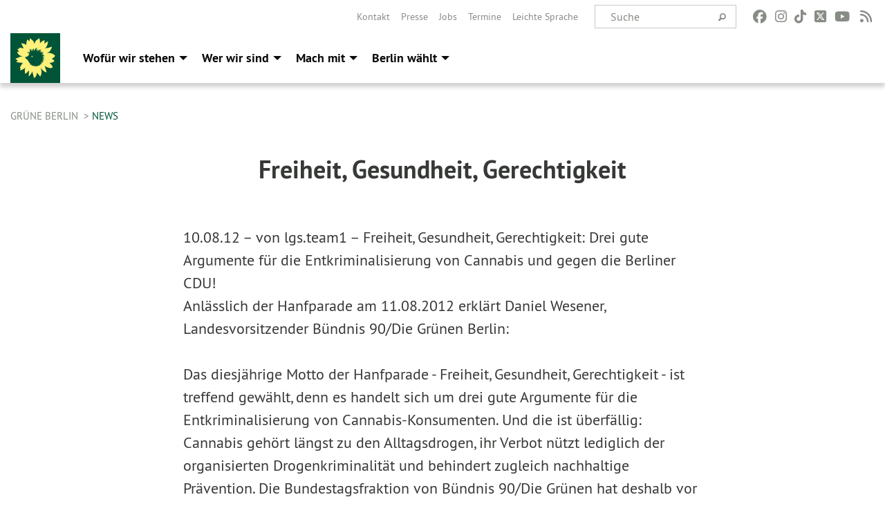

--- FILE ---
content_type: text/html; charset=utf-8
request_url: https://gruene.berlin/news/freiheit-gesundheit-gerechtigkeit_2339
body_size: 12630
content:
<!DOCTYPE html>
<html lang="de" class="no-js">
<head>

<meta charset="utf-8">
<!-- 
	TYPO3 GRÜNE is Open Source. See @ https://typo3-gruene.de. Developed by die-netzmacher.de and verdigado eG.

	This website is powered by TYPO3 - inspiring people to share!
	TYPO3 is a free open source Content Management Framework initially created by Kasper Skaarhoj and licensed under GNU/GPL.
	TYPO3 is copyright 1998-2026 of Kasper Skaarhoj. Extensions are copyright of their respective owners.
	Information and contribution at https://typo3.org/
-->


<link rel="shortcut icon" href="/typo3conf/ext/sitelvberlin/Resources/Public/Images/favicon.ico" type="image/vnd.microsoft.icon">

<meta name="generator" content="TYPO3 CMS" />
<meta name="author" content="lgs.team1" />
<meta name="description" content="Anlässlich der Hanfparade am 11.08.2012 erklärt Daniel Wesener, Landesvorsitzender Bündnis 90/Die Grünen Berlin:Das diesjährige Motto der Hanfparade - Freiheit, Gesundheit, Gerechtigkeit - ist..." />
<meta name="keywords" content="Freiheit,Gesundheit,Gerechtigkeit" />
<meta name="viewport" content="width=device-width, initial-scale=1.0" />
<meta name="twitter:card" content="summary" />

<link rel="stylesheet" type="text/css" href="/typo3temp/assets/compressed/merged-ac8d1a989231b2bae7808d5ee5c51c63.css?1764232108" media="all">

<link rel="stylesheet" type="text/css" href="/typo3temp/assets/css/d4275371c4.css?1764232098" media="all">
<link rel="stylesheet" type="text/css" href="/typo3temp/assets/compressed/merged-a9ec045dd2cb3e8b5a0971cae33eacd0.css?1764232111" media="all">
<link media="all" href="/typo3conf/ext/iconpack_fontawesome/Resources/Public/Css/fa6-transforms.min.css?1764232080" rel="stylesheet" type="text/css" >
<link media="all" href="/typo3conf/ext/iconpack/Resources/Public/Css/IconpackTransforms.min.css?1764232080" rel="stylesheet" type="text/css" >
<link media="all" href="/typo3conf/ext/iconpack_fontawesome/Resources/Public/Vendor/fontawesome-free-6.7.2-web/css/fontawesome.min.css?1764232081" rel="stylesheet" type="text/css" >
<link media="all" href="/typo3conf/ext/iconpack_fontawesome/Resources/Public/Vendor/fontawesome-free-6.7.2-web/css/brands.min.css?1764232081" rel="stylesheet" type="text/css" >
<link media="all" href="/typo3conf/ext/iconpack_fontawesome/Resources/Public/Vendor/fontawesome-free-6.7.2-web/css/solid.min.css?1764232081" rel="stylesheet" type="text/css" >
<link media="all" href="/typo3conf/ext/iconpack_fontawesome/Resources/Public/Vendor/fontawesome-free-6.7.2-web/css/regular.min.css?1764232081" rel="stylesheet" type="text/css" >



<script src="/typo3temp/assets/compressed/merged-73d0300dc07d76300cad6795fb67a948.js?1764232108"></script>



<meta name="viewport" content="width=device-width, initial-scale=1.0" /><link rel="alternate" type="application/rss+xml" title="News" href="/rss-feed-nachrichten" /><link rel="alternate" type="application/rss+xml" title="Kalender" href="/rss-feed-kalender" />
<!-- Tags added by EXT:seo_dynamic_tag -->
<title>Freiheit, Gesundheit, Gerechtigkeit: Freiheit, Gesundheit, Gerechtigkeit: Drei gute Argumente...</title>
<!-- Open Graph data added by EXT:seo_dynamic_tag -->
<meta property="og:title" content="Freiheit, Gesundheit, Gerechtigkeit: Freiheit, Gesundheit, Gerechtigkeit: Drei gute Argumente..." />
<meta property="og:type" content="article" />
<meta property="article:published_time" content="2020-10-29T23:27:11" />
<meta property="article:modified_time" content="2024-08-29T15:37:58" />
<meta property="article:section" content="News" />
<meta property="article:tag" content="Freiheit,Gesundheit,Gerechtigkeit" />
<meta property="og:url" content="https://gruene.berlin/news/freiheit-gesundheit-gerechtigkeit_2339" />
<meta property="og:description" content="Anlässlich der Hanfparade am 11.08.2012 erklärt Daniel Wesener, Landesvorsitzender Bündnis 90/Die Grünen Berlin:Das diesjährige Motto der Hanfparade - Freiheit, Gesundheit, Gerechtigkeit - ist..." />
<meta property="og:site_name" content="News" />
<!-- Twitter Card data -->
<meta name="twitter:card" content="summary" />
<meta name="twitter:title" content="Freiheit, Gesundheit, Gerechtigkeit: Freiheit, Gesundheit, Gerechtigkeit: Drei gute Argumente..." />
<meta name="twitter:description" content="Anlässlich der Hanfparade am 11.08.2012 erklärt Daniel Wesener, Landesvorsitzender Bündnis 90/Die Grünen Berlin:Das diesjährige Motto der Hanfparade - Freiheit, Gesundheit, Gerechtigkeit - ist..." />

<link rel="canonical" href="https://gruene.berlin/news/freiheit-gesundheit-gerechtigkeit_2339"/>


</head>
<body id="bodyId-863" class= "start__wide_01_wo layout-0 theme-2010141">
<!--[if lt IE 9]>
              <p class="browsehappy">You are using an <strong>outdated</strong> browser. Please <a href="http://browsehappy.com/">upgrade your browser</a> to improve your experience.</p>
            <![endif]-->
		<div id="startBox01" class="wide">
	
  

	  <div class="siteLineTop siteLineTopNavigation show-for-large-up"><div class="siteLine container"><div class="icons socialmedia"><a href="https://www.facebook.com/Buendnis90DieGruenenBerlin" title="Facebook" target="_blank" rel="noreferrer"><i class="fa-brands fa-facebook"></i></a><a href="https://www.instagram.com/gruene_berlin/" title="Instagram" target="_blank" rel="noreferrer"><i class="fa-brands fa-instagram"></i></a><a href="https://www.tiktok.com/@gruene_berlin" title="TikTok" target="_blank" rel="noreferrer"><i class="fa-brands fa-tiktok"></i></a><a href="https://twitter.com/gruene_berlin" title="Twitter" target="_blank" rel="noreferrer"><i class="fa-brands fa-square-x-twitter"></i></a><a href="https://www.youtube.com/user/grueneberlin" title="You Tube" target="_blank" rel="noreferrer"><i class="fa-brands fa-youtube"></i></a><a href="/rss-feed-nachrichten" title="Nachrichten-Feed"><i class="fa-solid fa-rss fa-fw"></i></a></div>
		
			
				

    <form method="post" id="siteLineTopSearch" action="/suche?tx__%5Baction%5D=&amp;tx__%5Bcontroller%5D=&amp;cHash=27d3edbcb65d2dff672ec25a1b597468">
<div>
<input type="hidden" name="__referrer[@extension]" value="" />
<input type="hidden" name="__referrer[@controller]" value="Standard" />
<input type="hidden" name="__referrer[@action]" value="searchbox" />
<input type="hidden" name="__referrer[arguments]" value="YTowOnt9b0de58a27a13b5585d12d56556e9d7fa2da7ba6e" />
<input type="hidden" name="__referrer[@request]" value="{&quot;@extension&quot;:null,&quot;@controller&quot;:&quot;Standard&quot;,&quot;@action&quot;:&quot;searchbox&quot;}97379bfe82b4bfd0300cd8bf7a9ede5e8ab042c9" />
<input type="hidden" name="__trustedProperties" value="{&quot;tx_kesearch_pi1&quot;:{&quot;sword&quot;:1}}ce3c3d821ec03566bb269fe5c178b46dffada2ae" />
</div>

      
      <input placeholder="Suche" type="text" name="tx_kesearch_pi1[sword]" />
			<a class="siteLineTopSearchIcon" href="#" onclick="$(this).closest('form').submit()">
				<i class="fi-magnifying-glass"></i>
			</a>
		</form>
	
			
		
	
<ul class="side-nav vertical right" role="menu"><li role="menuitem"><a href="/ueber-uns/kontakt-service" title="Kontakt">Kontakt</a></li><li role="menuitem"><a href="/ueber-uns/kontakt-service/presse" title="Presse">Presse</a></li><li role="menuitem"><a href="/ueber-uns/kontakt-service/jobs" title="Jobs">Jobs</a></li><li role="menuitem"><a href="/event" title="Termine">Termine</a></li><li role="menuitem"><a href="https://gruene.berlin/leichte-sprache/" title="Leichte Sprache">Leichte Sprache</a></li></ul>


</div></div>

<div class="header-wrapper">
  
		
        <div class="main-nav left">
  <div class="title-bar container responsive-menu-title-bar"
       data-responsive-toggle="responsive-menu"
       data-hide-for="large">
    
      <a class="icon-die-gruenen" title="Bündnis 90/Die Grünen" href="/">
        <svg viewBox="0 0 1081 1081" id="svg14" xmlns="http://www.w3.org/2000/svg"><g clip-path="url(#clip-path)" id="g16" transform="matrix(1.1982 0 0 1.1982 -107.037 -105.213)"><path d="M986.75 483.49c-.36-2.33-6.22-4.41-10.13-7.64-13.33-11.12-61-58-154.68-55a240.61 240.61 0 0 0-32.54 3.17c20-6.47 30.31-10.34 36.31-12.75 7.27-2.88 55.11-19.27 80.84-103.31 2.2-7.17 8.41-24.49 6.85-25.81-1.89-1.61-18 1.26-34.24 11.16-16.24 9.9-71.09 18.56-77.61 19.6-3.82.61-19.91-1.8-43.94 10.81 27.08-27.8 55.81-67.33 63.55-122.84 3.68-26.62 2.11-37.47 1-37.39a16.54 16.54 0 0 0-4.49.71c-6 1.79-12.16 6.87-32.08 20.21-19.92 13.34-41.08 28.1-41.08 28.1s7.24-72.48 5-74.17c-2.24-1.69-43.4-1.2-106.51 69.14 0 0 7.18-60.25-4.67-83 0 0-3.29-16.46-5.86-25.05-1.29-4.31-4.66-8.84-5.21-8.45-.55.39-6.26 1.41-15.26 11.71-13.93 16-78.69 35.49-89.42 119.27-8.11-33.81-25.33-79-67.84-101.93-24-23.51-34.67-30.53-35.91-29.92-1.08.54-.62 11-4.26 34.52-4.1 26.39-7.78 34.74-7.78 34.74s-44.53-39.18-45.7-40.33C359 117 331.83 203 339.8 245.93c0 0-14.1-10.93-39.75-24.1-29.12-15-78.12-17.54-77.78-15.24.59 3.88 41.35 83.52 58.5 111.49 0 0-109.81-18.87-107.89-12 .62 2.26 3.26 6.57 7.6 24.9 0 0-43.11-1-42.54 2.63.61 4 32.67 57 35.13 59.86 0 0-33.34 6.44-40.39 6.82-4.76.27 22.28 74.95 96.41 93.59a305.83 305.83 0 0 0 32.38 6.35c-24.3-.46-51.18 4.61-82.06 16.06 0 0-17.89 7-27.34 14.45-9.45 7.45-56.52 15.43-58.83 22.26 1.09 5 57.47 43.61 57.47 43.61s-33 16.13-35.29 19.16c-1.56 2.11-2.82 4-2.41 4.58.41.58 2.63 3.21 8.34 6.77 13.21 8.2 130.77 20.49 138 17.58 7.23-2.91-63.86 77-65 117.28 0 0 11.64.85 18.22 1.38 5 .4-21.43 50.36-16.63 50.15 31.94-1.34 84.92-32.24 94.87-39.37 9.95-7.13 23.52-17.62 27.15-21.06 3.63-3.44-23.18 44.55-12.19 86.77 0 0 3.49 32.76 3.68 39.38.19 6.62 9.48 6.61 9.4 11-.09 5.41 25.89-20.51 38.21-30.49 12.32-9.98 29-29.16 37.13-41.85 8.13-12.69.88 99.22-2.41 120.73-1.07 7 .52 7.7 1.62 10 .34.72 11.83-8.75 15.47-11.17 5.43-3.6 61.5-79 65-97.87 0 0 29.89 131.38 40 145.44 2.19 3 4 6.45 5.56 4.07 3-4.68 7.43-17 10.79-18 4.33-1.29 16.95-2.88 23.59-21.6 6.64-18.72 18.6-37 24.21-85.66 0 0 63.56 81 71.84 88.59 3.26 3 20.54-25.74 28.15-71.89 7.61-46.15-8.66-108.13-19.01-110.25 0 0-4.32-6.81 7.72-2.5C673.56 770.25 700 816.16 761 851c10.26 5.86 32.1 6 32.22 5.57 4.91-13.69-43-139-43-139s1.19-1.43 10.83 2.51c9.64 3.94 101.06 63.09 156.53 35.37 11.24-5.61 11.89-6.8 11.89-6.8 6.35-27.31-42.5-79-72.49-102.39 0 0 78.78-3.2 90.86-24.1 0 0 14.53-5.23 22-15.58 1.31-1.82-8.48-19.8-19.84-27.69-29.76-20.62-36.2-28.4-36.2-28.4s8.31-10 20.33-13.82c12.02-3.82 50.95-27.67 40.56-39.47 0 0 12.5-10.87 12.06-13.71m-241.12 16c-5.86-3.48-27.74-12.27-51.69-12.45 22.64 10.87 41.67 30.62 41.32 50.35 0 0 .18 4.54-2.38 1.72-4.36-4.77-13.79-12.22-30.42-18 17.4 17.81 38.31 49.46 35.85 68.39 0 0-.95 4.55-3.38 1.27-4.77-6.46-13.67-19.92-39.34-36.23C715.17 581.71 724.1 619 709 641.37c0 0-2.92 4.93-3.69.24-1.36-8.11-6.27-22.69-20.77-40.34 5.42 20.12 4.59 66.6-10.47 81.72 0 0-3.33 2.85-3.26-.94.16-7.07 1.11-20.92-7.15-44.8 2.23 31.21-12.17 60.16-26.65 69 0 0-8 5-6 .43 1.4-3.17 3.88-11.94 4.77-22.71-14.74 23.71-36.1 39.36-55.65 40.5 0 0-6 .52-1.94-3.36a108.35 108.35 0 0 0 15.14-18.65c-16.18 14.3-38.19 28.14-53 27.22 0 0-4.36-.6-1.38-3A107.86 107.86 0 0 0 558 708c-15.44 14.5-38.73 20.17-57.5 9.59 0 0-3.9-2 .17-2.88 2.5-.52 15.95-2.48 27.67-13-23.52 11.46-49.17 12.56-62.07 6.08 0 0-8.52-4.18-3.48-4.81a76 76 0 0 0 15.79-4.72c-.13 0-.34-.1-.49-.14-25.34 1.42-47-.53-54.89-8.26 0 0-5.25-5.08-.63-4 3.22.77 13.71 5.14 29.2 1.6a60.77 60.77 0 0 0 7.2-2.17 1 1 0 0 0-.16-.12c-23.94-2.73-36-7.72-42.85-14.49 0 0-4.77-4.66-.27-3.31 3.14.92 7.6.77 14.61 1.32l5.23.38c-11.94-7.75-40.92-30.42-59.63-77.7-6.2-15.66-33.14-21.15-45.22-44.53-.28 0-.52.1-.79.1-8.41 0-15.23-8.61-15.23-19.21 0-10.6 6.82-19.22 15.23-19.22a13 13 0 0 1 8.29 3.13 70.32 70.32 0 0 0 49.18-35.45 342 342 0 0 1 18.78-32.5c-25.24-28-43.17-34.9-51.39-38.6-3.77-1.69.58-3.49.58-3.49 15.5-5.07 43.15 3.87 64.16 14.68-10.45-35-4.53-70.59 8.37-86 0 0 8.05-9.82 7.5-3.13-.72 8.65 2.12 42.95 21 67.89l.15-.07c-5.75-22.77-2.42-48.78 12.8-60.26 0 0 3.23-2.74 2.65.71-1.37 7.74-1.17 24.49 11.46 48.12 1.3-22.86 9.44-55.68 23.65-66 0 0 3.76-2.31 3.08 1.41-1.5 8.06-5.54 24.94 2.55 58.1 13.2-38.29 38.87-61.14 60.65-68.61 0 0 13.31-3.45 8.5 2-6.29 7.09-22.91 35.51-22.33 69.22h.24c5.33-20.73 24.17-37.48 46-35.22 0 0 4 .3.94 2.44-2.59 1.84-21.36 13.38-21.72 38.25 28.4-27.85 64.3-41.26 90.52-34.6 0 0 7.37 1.65 1 4.73-4.36 2.09-29.78 15.07-48 40.06 18.37-10.9 40.53-15.47 55.37-7.06 0 0 3.81 1.88.34 2.64-6.91 1.51-20 6.85-35 22 25.68-7.3 58.27-11.07 74.19-2 0 0 4.39 2.93-.14 4-7.49 1.72-21.5 4.22-42.65 16.2 18.27-.27 36.93 2.38 46 10 0 0 3.12 3-.74 3.24-6.47.3-18.67.45-38.19 7.41 28.77 8.11 51.37 25.28 58.28 40.36 0 0 5.08 10.77-.46 7.5" transform="translate(1 1)" id="path14"/></g><path class="cls-5" d="M441 495.76a13.09 13.09 0 0 0 26.17 0 11.51 11.51 0 0 0-.4-1.94c-1.62-2.64-6.16-4.69-10.71-4.71-3.78 0-6.84 1.51-7.77 2.5a1.5 1.5 0 0 1-2.1 0l-.08-.08c-1.09-1-.09-2.57-.09-2.57 1.41-2.08 6.73-3.34 10-3s6.74 1.55 10.35 5.79a13 13 0 0 0-25.35 4" transform="translate(1 1)" id="path18"/><g clip-path="url(#clip-path-2)" id="g22"><path class="cls-5" id="polygon20" d="M442.04 483.95h26.16v25.62h-26.16v-25.62z"/></g></svg>
      </a>
    
    <button type="button" data-toggle="responsive-menu">
      <span class="menu-icon" ></span>
    </button>
  </div>
  <nav class="top-bar container" id="responsive-menu">
    
      <a class="icon-die-gruenen" title="Bündnis 90/Die Grünen" href="/">
        <svg viewBox="0 0 1081 1081" id="svg14" xmlns="http://www.w3.org/2000/svg"><g clip-path="url(#clip-path)" id="g16" transform="matrix(1.1982 0 0 1.1982 -107.037 -105.213)"><path d="M986.75 483.49c-.36-2.33-6.22-4.41-10.13-7.64-13.33-11.12-61-58-154.68-55a240.61 240.61 0 0 0-32.54 3.17c20-6.47 30.31-10.34 36.31-12.75 7.27-2.88 55.11-19.27 80.84-103.31 2.2-7.17 8.41-24.49 6.85-25.81-1.89-1.61-18 1.26-34.24 11.16-16.24 9.9-71.09 18.56-77.61 19.6-3.82.61-19.91-1.8-43.94 10.81 27.08-27.8 55.81-67.33 63.55-122.84 3.68-26.62 2.11-37.47 1-37.39a16.54 16.54 0 0 0-4.49.71c-6 1.79-12.16 6.87-32.08 20.21-19.92 13.34-41.08 28.1-41.08 28.1s7.24-72.48 5-74.17c-2.24-1.69-43.4-1.2-106.51 69.14 0 0 7.18-60.25-4.67-83 0 0-3.29-16.46-5.86-25.05-1.29-4.31-4.66-8.84-5.21-8.45-.55.39-6.26 1.41-15.26 11.71-13.93 16-78.69 35.49-89.42 119.27-8.11-33.81-25.33-79-67.84-101.93-24-23.51-34.67-30.53-35.91-29.92-1.08.54-.62 11-4.26 34.52-4.1 26.39-7.78 34.74-7.78 34.74s-44.53-39.18-45.7-40.33C359 117 331.83 203 339.8 245.93c0 0-14.1-10.93-39.75-24.1-29.12-15-78.12-17.54-77.78-15.24.59 3.88 41.35 83.52 58.5 111.49 0 0-109.81-18.87-107.89-12 .62 2.26 3.26 6.57 7.6 24.9 0 0-43.11-1-42.54 2.63.61 4 32.67 57 35.13 59.86 0 0-33.34 6.44-40.39 6.82-4.76.27 22.28 74.95 96.41 93.59a305.83 305.83 0 0 0 32.38 6.35c-24.3-.46-51.18 4.61-82.06 16.06 0 0-17.89 7-27.34 14.45-9.45 7.45-56.52 15.43-58.83 22.26 1.09 5 57.47 43.61 57.47 43.61s-33 16.13-35.29 19.16c-1.56 2.11-2.82 4-2.41 4.58.41.58 2.63 3.21 8.34 6.77 13.21 8.2 130.77 20.49 138 17.58 7.23-2.91-63.86 77-65 117.28 0 0 11.64.85 18.22 1.38 5 .4-21.43 50.36-16.63 50.15 31.94-1.34 84.92-32.24 94.87-39.37 9.95-7.13 23.52-17.62 27.15-21.06 3.63-3.44-23.18 44.55-12.19 86.77 0 0 3.49 32.76 3.68 39.38.19 6.62 9.48 6.61 9.4 11-.09 5.41 25.89-20.51 38.21-30.49 12.32-9.98 29-29.16 37.13-41.85 8.13-12.69.88 99.22-2.41 120.73-1.07 7 .52 7.7 1.62 10 .34.72 11.83-8.75 15.47-11.17 5.43-3.6 61.5-79 65-97.87 0 0 29.89 131.38 40 145.44 2.19 3 4 6.45 5.56 4.07 3-4.68 7.43-17 10.79-18 4.33-1.29 16.95-2.88 23.59-21.6 6.64-18.72 18.6-37 24.21-85.66 0 0 63.56 81 71.84 88.59 3.26 3 20.54-25.74 28.15-71.89 7.61-46.15-8.66-108.13-19.01-110.25 0 0-4.32-6.81 7.72-2.5C673.56 770.25 700 816.16 761 851c10.26 5.86 32.1 6 32.22 5.57 4.91-13.69-43-139-43-139s1.19-1.43 10.83 2.51c9.64 3.94 101.06 63.09 156.53 35.37 11.24-5.61 11.89-6.8 11.89-6.8 6.35-27.31-42.5-79-72.49-102.39 0 0 78.78-3.2 90.86-24.1 0 0 14.53-5.23 22-15.58 1.31-1.82-8.48-19.8-19.84-27.69-29.76-20.62-36.2-28.4-36.2-28.4s8.31-10 20.33-13.82c12.02-3.82 50.95-27.67 40.56-39.47 0 0 12.5-10.87 12.06-13.71m-241.12 16c-5.86-3.48-27.74-12.27-51.69-12.45 22.64 10.87 41.67 30.62 41.32 50.35 0 0 .18 4.54-2.38 1.72-4.36-4.77-13.79-12.22-30.42-18 17.4 17.81 38.31 49.46 35.85 68.39 0 0-.95 4.55-3.38 1.27-4.77-6.46-13.67-19.92-39.34-36.23C715.17 581.71 724.1 619 709 641.37c0 0-2.92 4.93-3.69.24-1.36-8.11-6.27-22.69-20.77-40.34 5.42 20.12 4.59 66.6-10.47 81.72 0 0-3.33 2.85-3.26-.94.16-7.07 1.11-20.92-7.15-44.8 2.23 31.21-12.17 60.16-26.65 69 0 0-8 5-6 .43 1.4-3.17 3.88-11.94 4.77-22.71-14.74 23.71-36.1 39.36-55.65 40.5 0 0-6 .52-1.94-3.36a108.35 108.35 0 0 0 15.14-18.65c-16.18 14.3-38.19 28.14-53 27.22 0 0-4.36-.6-1.38-3A107.86 107.86 0 0 0 558 708c-15.44 14.5-38.73 20.17-57.5 9.59 0 0-3.9-2 .17-2.88 2.5-.52 15.95-2.48 27.67-13-23.52 11.46-49.17 12.56-62.07 6.08 0 0-8.52-4.18-3.48-4.81a76 76 0 0 0 15.79-4.72c-.13 0-.34-.1-.49-.14-25.34 1.42-47-.53-54.89-8.26 0 0-5.25-5.08-.63-4 3.22.77 13.71 5.14 29.2 1.6a60.77 60.77 0 0 0 7.2-2.17 1 1 0 0 0-.16-.12c-23.94-2.73-36-7.72-42.85-14.49 0 0-4.77-4.66-.27-3.31 3.14.92 7.6.77 14.61 1.32l5.23.38c-11.94-7.75-40.92-30.42-59.63-77.7-6.2-15.66-33.14-21.15-45.22-44.53-.28 0-.52.1-.79.1-8.41 0-15.23-8.61-15.23-19.21 0-10.6 6.82-19.22 15.23-19.22a13 13 0 0 1 8.29 3.13 70.32 70.32 0 0 0 49.18-35.45 342 342 0 0 1 18.78-32.5c-25.24-28-43.17-34.9-51.39-38.6-3.77-1.69.58-3.49.58-3.49 15.5-5.07 43.15 3.87 64.16 14.68-10.45-35-4.53-70.59 8.37-86 0 0 8.05-9.82 7.5-3.13-.72 8.65 2.12 42.95 21 67.89l.15-.07c-5.75-22.77-2.42-48.78 12.8-60.26 0 0 3.23-2.74 2.65.71-1.37 7.74-1.17 24.49 11.46 48.12 1.3-22.86 9.44-55.68 23.65-66 0 0 3.76-2.31 3.08 1.41-1.5 8.06-5.54 24.94 2.55 58.1 13.2-38.29 38.87-61.14 60.65-68.61 0 0 13.31-3.45 8.5 2-6.29 7.09-22.91 35.51-22.33 69.22h.24c5.33-20.73 24.17-37.48 46-35.22 0 0 4 .3.94 2.44-2.59 1.84-21.36 13.38-21.72 38.25 28.4-27.85 64.3-41.26 90.52-34.6 0 0 7.37 1.65 1 4.73-4.36 2.09-29.78 15.07-48 40.06 18.37-10.9 40.53-15.47 55.37-7.06 0 0 3.81 1.88.34 2.64-6.91 1.51-20 6.85-35 22 25.68-7.3 58.27-11.07 74.19-2 0 0 4.39 2.93-.14 4-7.49 1.72-21.5 4.22-42.65 16.2 18.27-.27 36.93 2.38 46 10 0 0 3.12 3-.74 3.24-6.47.3-18.67.45-38.19 7.41 28.77 8.11 51.37 25.28 58.28 40.36 0 0 5.08 10.77-.46 7.5" transform="translate(1 1)" id="path14"/></g><path class="cls-5" d="M441 495.76a13.09 13.09 0 0 0 26.17 0 11.51 11.51 0 0 0-.4-1.94c-1.62-2.64-6.16-4.69-10.71-4.71-3.78 0-6.84 1.51-7.77 2.5a1.5 1.5 0 0 1-2.1 0l-.08-.08c-1.09-1-.09-2.57-.09-2.57 1.41-2.08 6.73-3.34 10-3s6.74 1.55 10.35 5.79a13 13 0 0 0-25.35 4" transform="translate(1 1)" id="path18"/><g clip-path="url(#clip-path-2)" id="g22"><path class="cls-5" id="polygon20" d="M442.04 483.95h26.16v25.62h-26.16v-25.62z"/></g></svg>
      </a>
    
    <ul class="vertical large-horizontal menu"
        data-responsive-menu="drilldown large-dropdown" data-parent-link="true">
      



	
		
				


		<li class="page-29 hide-for-large">
			



		
	<a href="/unsere-themen/gruene-stadt-fuer-alle">
		

		 
	



	Wofür wir stehen

	</a>

	






	



				
				
	<ul class="dropdown menu">
		
			
					


		<li class="page-437">
			



		
	<a href="/unsere-themen/gruene-stadt-fuer-alle">
		

		 
	



	Grüne Stadt. Für alle.

	</a>

	






	







					</li>
				
			
		
			
					


		<li class="page-438">
			



		
	<a href="/unsere-themen/gerechte-stadt-faires-zuhause">
		

		 
	



	Gerechte Stadt, faires Zuhause

	</a>

	






	







					</li>
				
			
		
			
					


		<li class="page-439">
			



		
	<a href="/unsere-themen/starke-bildung-zukunft-schaffen">
		

		 
	



	Starke Bildung, Zukunft schaffen.

	</a>

	






	







					</li>
				
			
		
			
					


		<li class="page-440">
			



		
	<a href="/unsere-themen/buntes-berlin-vielfaeltige-stadt">
		

		 
	



	Buntes Berlin, vielfältige Stadt.

	</a>

	






	







					</li>
				
			
		
			
					


		<li class="page-441">
			



		
	<a href="/unsere-themen/solides-fundament-funktionierendes-berlin">
		

		 
	



	Solides Fundament, funktionierendes&hellip;
	</a>

	






	







					</li>
				
			
		
			
					


		<li class="page-1253">
			



		
	<a href="/beschluesse">
		

		 
	



	Beschlüsse

	</a>

	






	







					</li>
				
			
		
	</ul>

				
				</li>
			
		
			

	<li class="show-for-large mega-menu-link page-29">
		



		
	<a href="/unsere-themen/gruene-stadt-fuer-alle">
		

		 
	



	Wofür wir stehen

	</a>

	






		
	<!-- Mega Menu Content -->
	<ul class="dropdown menu mega-menu show-for-large">
		<li class="mega-menu-content">
			<div id="c5364" class=" frame-layout-0 frame-default"><div class="row"><div class="columns small-12 medium-8 large-8 first">
    

            <div id="c5365" class="frame frame-default frame-type-text frame-layout-0 frame-space-after-extra-small">
                
                
                    



                
                
                    
  

  

  




                
                

    <p><strong>Grüne Hauptstadtvision</strong></p>
<h2><a href="/gruene-hauptstadtvision">Unser Berlin der Zukunft erweckt Betonwüsten zum Leben<br> und verbessert die Lebensqualität für alle.</a></h2>


                
                    



                
                
                    



                
            </div>

        


    

            <div id="c5382" class="frame frame-default frame-type-text frame-layout-0 frame-space-after-extra-small">
                
                
                    



                
                
                    
  

  

  




                
                

    <p><a href="/gruene-hauptstadtvision" class="startgreenGreen">→ Mehr dazu</a></p>


                
                    



                
                
                    



                
            </div>

        

</div><div class="columns small-12 medium-4 large-4 last">
    

            <div id="c5366" class="frame frame-default frame-type-menu_subpages frame-layout-0">
                
                
                    



                
                
                    
  

    
    

    
      <header>
			
        
        

	
			<h3 class="">
				
				<a href="/unsere-themen/gruene-stadt-fuer-alle">Unsere Themen</a>
			</h3>
		




        
          
    



  
        
        



      </header>
    
  

  

  




                
                

    
        <ul>
            
                <li>
                    <a href="/unsere-themen/gruene-stadt-fuer-alle" title="Grüne Stadt. Für alle.">
                        <span>Grüne Stadt. Für alle.</span>
                    </a>
                </li>
            
                <li>
                    <a href="/unsere-themen/gerechte-stadt-faires-zuhause" title="Gerechte Stadt, faires Zuhause">
                        <span>Gerechte Stadt, faires Zuhause</span>
                    </a>
                </li>
            
                <li>
                    <a href="/unsere-themen/starke-bildung-zukunft-schaffen" title="Starke Bildung, Zukunft schaffen.">
                        <span>Starke Bildung, Zukunft schaffen.</span>
                    </a>
                </li>
            
                <li>
                    <a href="/unsere-themen/buntes-berlin-vielfaeltige-stadt" title="Buntes Berlin, vielfältige Stadt.">
                        <span>Buntes Berlin, vielfältige Stadt.</span>
                    </a>
                </li>
            
                <li>
                    <a href="/unsere-themen/solides-fundament-funktionierendes-berlin" title="Solides Fundament, funktionierendes Berlin.">
                        <span>Solides Fundament, funktionierendes Berlin.</span>
                    </a>
                </li>
            
                <li>
                    <a href="/beschluesse" title="Beschlüsse">
                        <span>Beschlüsse</span>
                    </a>
                </li>
            
        </ul>
    


                
                    



                
                
                    



                
            </div>

        

</div></div></div>
		</li>
	</ul>
	<!-- Mega Menu Content -->


	</li>


		
	
		
				


		<li class="page-16 hide-for-large">
			



		
	<a href="/ueber-uns/wer-wir-sind">
		

		 
	



	Wer wir sind

	</a>

	






	



				
				
	<ul class="dropdown menu">
		
			
					


		<li class="page-100069">
			



		
	<a href="/ueber-uns/fuer-uns-im-europaeischen-parlament">
		

		 
	



	Für uns im Europäischen Parlament

	</a>

	






	







					</li>
				
			
		
			
					


		<li class="page-100067">
			



		
	<a href="/ueber-uns/fuer-uns-im-bundestag">
		

		 
	



	Für uns im Bundestag

	</a>

	






	







					</li>
				
			
		
			
					


		<li class="page-100066">
			



		
	<a href="/ueber-uns/fuer-uns-im-abgeordnetenhaus">
		

		 
	



	Für uns im Abgeordnetenhaus

	</a>

	






	







					</li>
				
			
		
			
					


		<li class="page-18">
			



		
	<a href="/ueber-uns/wer-wir-sind">
		

		 
	



	Wer wir sind

	</a>

	






	



				
			
				
					
					
	<ul class="dropdown menu">
		
			
					


		<li class="page-410">
			



		
	<a href="/ueber-uns/wer-wir-sind/landesvorstand">
		

		 
	



	Landesvorstand

	</a>

	






	







					</li>
				
			
		
			
					


		<li class="page-322">
			



		
	<a href="/ueber-uns/wer-wir-sind/kreisverbaende">
		

		 
	



	Kreisverbände

	</a>

	






	







					</li>
				
			
		
			
					


		<li class="page-404">
			



		
	<a href="/ueber-uns/wer-wir-sind/landesarbeitsgemeinschaften">
		

		 
	



	Landesarbeitsgemeinschaften

	</a>

	






	







					</li>
				
			
		
			
					


		<li class="page-328">
			



		
	<a href="/ueber-uns/wer-wir-sind/gruene-jugend">
		

		 
	



	Grüne Jugend

	</a>

	






	







					</li>
				
			
		
			
					


		<li class="page-130">
			



		
	<a href="/ueber-uns/wer-wir-sind/unsere-gremien">
		

		 
	



	Unsere Gremien

	</a>

	






	







					</li>
				
			
		
	</ul>

					
				
			
		
			
					


		<li class="page-416">
			



		
	<a href="/ueber-uns/kontakt-service">
		

		 
	



	Kontakt & Service

	</a>

	






	



				
			
				
					
					
	<ul class="dropdown menu">
		
			
					


		<li class="page-100084">
			



		
	<a href="/fuersorgekonzept">
		

		 
	



	Fürsorgekonzept

	</a>

	






	







					</li>
				
			
		
			
					


		<li class="page-940">
			



		
	<a href="/ueber-uns/kontakt-service">
		

		 
	



	Landesgeschäftsstelle

	</a>

	






	







					</li>
				
			
		
			
					


		<li class="page-397">
			



		
	<a href="/ueber-uns/kontakt-service/presse">
		

		 
	



	Presse

	</a>

	






	







					</li>
				
			
		
			
					


		<li class="page-945">
			



		
	<a href="/ueber-uns/kontakt-service/termine">
		

		 
	



	Termine

	</a>

	






	







					</li>
				
			
		
			
					


		<li class="page-435">
			



		
	<a href="/ueber-uns/kontakt-service/beschwerdestrukturen">
		

		 
	



	Beschwerdestrukturen

	</a>

	






	







					</li>
				
			
		
			
					


		<li class="page-100020">
			



		
	<a href="/verhaltenskodex">
		

		 
	



	Verhaltenskodex

	</a>

	






	







					</li>
				
			
		
			
					


		<li class="page-1275">
			



		
	<a href="/bildungsangebote">
		

		 
	



	Bildungsangebote

	</a>

	






	







					</li>
				
			
		
			
					


		<li class="page-882">
			



		
	<a href="/ueber-uns/kontakt-service/jobs">
		

		 
	



	Jobs

	</a>

	






	







					</li>
				
			
		
			
					


		<li class="page-927">
			



		
	<a href="/ueber-uns/kontakt-service/newsletter">
		

		 
	



	Newsletter

	</a>

	






	







					</li>
				
			
		
	</ul>

					
				
			
		
			
					


		<li class="page-257">
			



		
	<a href="/ueber-uns/stachlige-argumente">
		

		 
	



	Stachlige Argumente

	</a>

	






	







					</li>
				
			
		
			
					


		<li class="page-874">
			



		
	<a href="/ueber-uns/satzung-und-formulare">
		

		 
	



	Satzung und Formulare

	</a>

	






	



				
			
				
					
					
	<ul class="dropdown menu">
		
			
					


		<li class="page-877">
			



		
	<a href="/ueber-uns/satzung-formulare/finanzen-und-formulare">
		

		 
	



	Finanzen und Formulare

	</a>

	






	







					</li>
				
			
		
	</ul>

					
				
			
		
			
					


		<li class="page-100057">
			



		
	<a href="/ueber-uns/wer-wir-sind/divers-und-gerecht">
		

		 
	



	Feministisch und divers

	</a>

	






	



				
			
				
					
					
	<ul class="dropdown menu">
		
			
					


		<li class="page-436">
			



		
	<a href="/ueber-uns/diversity">
		

		 
	



	Diversity

	</a>

	






	







					</li>
				
			
		
			
					


		<li class="page-414">
			



		
	<a href="/ueber-uns/frauen-und-gender">
		

		 
	



	Frauen und Gender

	</a>

	






	







					</li>
				
			
		
	</ul>

					
				
			
		
	</ul>

				
				</li>
			
		
			

	<li class="show-for-large mega-menu-link page-16">
		



		
	<a href="/ueber-uns/wer-wir-sind">
		

		 
	



	Wer wir sind

	</a>

	






		
	<!-- Mega Menu Content -->
	<ul class="dropdown menu mega-menu show-for-large">
		<li class="mega-menu-content">
			<div id="c5360" class=" frame-layout-0 frame-default frame-space-after-extra-small"><div class="row"><div class="columns small-12 medium-4 large-4 first">
    

            <div id="c5438" class="frame frame-default frame-type-menu_pages frame-layout-0 frame-space-after-extra-small">
                
                
                    



                
                
                    
  

    
    

    
      <header>
			
        
        

	
			<h3 class="">
				
				<a href="/ueber-uns/wer-wir-sind">Wer wir sind</a>
			</h3>
		




        
          
    



  
        
        



      </header>
    
  

  

  




                
                

    
        <ul>
            
                <li>
                    <a href="/unsere-landesgeschaeftsstelle" title="Unsere Landesgeschäftsstelle">
                        <span>Unsere Landesgeschäftsstelle</span>
                    </a>
                </li>
            
                <li>
                    <a href="/ueber-uns/wer-wir-sind/landesvorstand" title="Landesvorstand">
                        <span>Landesvorstand</span>
                    </a>
                </li>
            
                <li>
                    <a href="/ueber-uns/wer-wir-sind/kreisverbaende" title="Kreisverbände">
                        <span>Kreisverbände</span>
                    </a>
                </li>
            
                <li>
                    <a href="/ueber-uns/wer-wir-sind/landesarbeitsgemeinschaften" title="Landesarbeitsgemeinschaften">
                        <span>Landesarbeitsgemeinschaften</span>
                    </a>
                </li>
            
                <li>
                    <a href="/ueber-uns/wer-wir-sind/gruene-jugend" title="Grüne Jugend">
                        <span>Grüne Jugend</span>
                    </a>
                </li>
            
                <li>
                    <a href="/ueber-uns/wer-wir-sind/unsere-gremien" title="Unsere Gremien">
                        <span>Unsere Gremien</span>
                    </a>
                </li>
            
                <li>
                    <a href="/ueber-uns/wer-wir-sind/divers-und-gerecht" title="Feministisch und divers">
                        <span>Feministisch und divers</span>
                    </a>
                </li>
            
        </ul>
    


                
                    



                
                
                    



                
            </div>

        

</div><div class="columns small-12 medium-4 large-4">
    

            <div id="c5546" class="frame frame-default frame-type-menu_pages frame-layout-0 frame-space-after-extra-small">
                
                
                    



                
                
                    
  

    
    

    
      <header>
			
        
        

	
			<h3 class="">
				
				Für uns in den Parlamenten
			</h3>
		




        
          
    



  
        
        



      </header>
    
  

  

  




                
                

    
        <ul>
            
                <li>
                    <a href="/ueber-uns/fuer-uns-im-abgeordnetenhaus" title="Für uns im Abgeordnetenhaus">
                        <span>Für uns im Abgeordnetenhaus</span>
                    </a>
                </li>
            
                <li>
                    <a href="/ueber-uns/fuer-uns-im-bundestag" title="Für uns im Bundestag">
                        <span>Für uns im Bundestag</span>
                    </a>
                </li>
            
                <li>
                    <a href="/ueber-uns/fuer-uns-im-europaeischen-parlament" title="Für uns im Europäischen Parlament">
                        <span>Für uns im Europäischen Parlament</span>
                    </a>
                </li>
            
        </ul>
    


                
                    



                
                
                    



                
            </div>

        

</div><div class="columns small-12 medium-4 large-4 last"></div></div></div>
		</li>
	</ul>
	<!-- Mega Menu Content -->


	</li>


		
	
		
				


		<li class="page-42 hide-for-large">
			



		
	<a href="/mach-mit">
		

		 
	



	Mach mit

	</a>

	






	



				
				
	<ul class="dropdown menu">
		
			
					


		<li class="page-1005">
			



		
	<a href="/sei-dabei">
		

		 
	



	Sei dabei

	</a>

	






	







					</li>
				
			
		
			
					


		<li class="page-443">
			



		
	<a href="/mach-mit/mitglied-werden">
		

		 
	



	Mitglied werden

	</a>

	






	



				
			
				
					
					
	<ul class="dropdown menu">
		
			
					


		<li class="page-100006">
			



		
	<a href="/mach-mit/chatgruppen">
		

		 
	



	Mitmachen im Bezirk

	</a>

	






	







					</li>
				
			
		
	</ul>

					
				
			
		
			
					


		<li class="page-444">
			



		
	<a href="/mach-mit/spenden">
		

		 
	



	Jetzt spenden

	</a>

	






	



				
			
				
					
					
	<ul class="dropdown menu">
		
			
					


		<li class="page-1174">
			



		
	<a href="/mach-mit/spenden/datenschutzhinweise-fuer-spenderinnen">
		

		 
	



	Datenschutzhinweise für Spender*innen

	</a>

	






	







					</li>
				
			
		
			
					


		<li class="page-1130">
			



		
	<a href="/beitragsaenderung">
		

		 
	



	Beitragsänderung

	</a>

	






	







					</li>
				
			
		
			
					


		<li class="page-329">
			



		
	<a href="/mach-mit/spenden/gruener-spendenkodex">
		

		 
	



	Grüner Spendenkodex

	</a>

	






	







					</li>
				
			
		
			
					


		<li class="page-327">
			



		
	<a href="/mach-mit/spenden/spenden-und-steuern">
		

		 
	



	Spenden und Steuern

	</a>

	






	







					</li>
				
			
		
	</ul>

					
				
			
		
	</ul>

				
				</li>
			
		
			

	<li class="show-for-large mega-menu-link page-42">
		



		
	<a href="/mach-mit">
		

		 
	



	Mach mit

	</a>

	






		
	<!-- Mega Menu Content -->
	<ul class="dropdown menu mega-menu show-for-large">
		<li class="mega-menu-content">
			<div id="c5354" class=" frame-layout-0 frame-default"><div class="row"><div class="columns small-12 medium-8 large-8 first">
    

            <div id="c5435" class="frame frame-default frame-type-text frame-layout-0 frame-space-after-extra-small">
                
                
                    



                
                
                    
  

    
    

    
  

  

  




                
                

    <p><strong>Demokratie lebt von Menschen wie dir</strong></p>
<h2><a href="/mach-mit">Du kannst etwas bewirken. Du weißt nicht wie?<br> Wir haben ein paar Vorschläge, wie du mitmachen kannst.</a></h2>


                
                    



                
                
                    



                
            </div>

        


    

            <div id="c5436" class="frame frame-default frame-type-text frame-layout-0 frame-space-after-extra-small">
                
                
                    



                
                
                    
  

    
    

    
  

  

  




                
                

    <p><a href="/mach-mit">→ Mehr dazu</a></p>


                
                    



                
                
                    



                
            </div>

        

</div><div class="columns small-12 medium-4 large-4 last">
    

            <div id="c5437" class="frame frame-default frame-type-menu_pages frame-layout-0">
                
                
                    



                
                
                    
  

    
    

    
      <header>
			
        
        

	
			<h3 class="">
				
				<a href="/mach-mit">Mach mit!</a>
			</h3>
		




        
          
    



  
        
        



      </header>
    
  

  

  




                
                

    
        <ul>
            
                <li>
                    <a href="/mach-mit/mitglied-werden" title="Mitglied werden">
                        <span>Mitglied werden</span>
                    </a>
                </li>
            
                <li>
                    <a href="/mach-mit/spenden" title="Jetzt spenden">
                        <span>Jetzt spenden</span>
                    </a>
                </li>
            
                <li>
                    <a href="/mach-mit/chatgruppen" title="Mitmachen im Bezirk">
                        <span>Mitmachen im Bezirk</span>
                    </a>
                </li>
            
                <li>
                    <a href="/ueber-uns/wer-wir-sind/landesarbeitsgemeinschaften" title="Landesarbeitsgemeinschaften">
                        <span>Landesarbeitsgemeinschaften</span>
                    </a>
                </li>
            
                <li>
                    <a href="/team-berlin" title="Team Berlin">
                        <span>Team Berlin</span>
                    </a>
                </li>
            
                <li>
                    <a href="/ueber-uns/kontakt-service/termine" title="Termine">
                        <span>Termine</span>
                    </a>
                </li>
            
        </ul>
    


                
                    



                
                
                    



                
            </div>

        

</div></div></div>
		</li>
	</ul>
	<!-- Mega Menu Content -->


	</li>


		
	
		
				


		<li class="page-100019 hide-for-large">
			



		
	<a href="/berlin-waehlt/wahlkampf-um-die-zukunft">
		

		 
	



	Berlin wählt

	</a>

	






	



				
				
	<ul class="dropdown menu">
		
			
					


		<li class="page-100089">
			



		
	<a href="/berlin-waehlt/unser-spitzenduo-fuer-berlin">
		

		 
	



	Unser Spitzenduo für Berlin

	</a>

	






	







					</li>
				
			
		
			
					


		<li class="page-100088">
			



		
	<a href="/berlin-waehlt/gruener-stadtkongress">
		

		 
	



	Grüner Stadtkongress

	</a>

	






	







					</li>
				
			
		
			
					


		<li class="page-100083">
			



		
	<a href="/berlin-waehlt/wahlkampf-um-die-zukunft">
		

		 
	



	Wahlkampf um die Zukunft

	</a>

	






	







					</li>
				
			
		
			
					


		<li class="page-100017">
			



		
	<a href="/wahlprogramm">
		

		 
	



	Wahlprogramm

	</a>

	






	







					</li>
				
			
		
			
					


		<li class="page-100025">
			



		
	<a href="/zuhoeren">
		

		 
	



	Berlin hat wat zu sagen

	</a>

	






	







					</li>
				
			
		
	</ul>

				
				</li>
			
		
			

	<li class="show-for-large mega-menu-link page-100019">
		



		
	<a href="/berlin-waehlt/wahlkampf-um-die-zukunft">
		

		 
	



	Berlin wählt

	</a>

	






		
	<!-- Mega Menu Content -->
	<ul class="dropdown menu mega-menu show-for-large">
		<li class="mega-menu-content">
			<div id="c5444" class=" frame-layout-0 frame-default"><div class="row"><div class="columns small-12 medium-8 large-8 first">
    

            <div id="c5445" class="frame frame-default frame-type-text frame-layout-0 frame-space-after-extra-small">
                
                
                    



                
                
                    
  

  

  




                
                

    <p><strong>Wahlkampf um die Zukunft</strong></p>
<h2><a href="/team-berlin">Komm ins Team Berlin</a></h2>


                
                    



                
                
                    



                
            </div>

        


    

            <div id="c5456" class="frame frame-default frame-type-text frame-layout-0 frame-space-after-extra-small">
                
                
                    



                
                
                    
  

  

  




                
                

    <p><a href="/team-berlin">→ Mehr dazu</a></p>


                
                    



                
                
                    



                
            </div>

        

</div><div class="columns small-12 medium-4 large-4 last">
    

            <div id="c5450" class="frame frame-default frame-type-menu_pages frame-layout-0">
                
                
                    



                
                
                    
  

    
    

    
      <header>
			
        
        

	
			<h3 class="">
				
				<a href="/berlin-waehlt/wahlkampf-um-die-zukunft">Berlin wählt</a>
			</h3>
		




        
          
    



  
        
        



      </header>
    
  

  

  




                
                

    
        <ul>
            
                <li>
                    <a href="/berlin-waehlt/unser-spitzenduo-fuer-berlin" title="Unser Spitzenduo für Berlin">
                        <span>Unser Spitzenduo für Berlin</span>
                    </a>
                </li>
            
                <li>
                    <a href="/berlin-waehlt/wahlkampf-um-die-zukunft" title="Wahlkampf um die Zukunft">
                        <span>Wahlkampf um die Zukunft</span>
                    </a>
                </li>
            
                <li>
                    <a href="/team-berlin" title="Team Berlin">
                        <span>Team Berlin</span>
                    </a>
                </li>
            
                <li>
                    <a href="/wahlprogramm" title="Wahlprogramm">
                        <span>Wahlprogramm</span>
                    </a>
                </li>
            
                <li>
                    <a href="/zuhoeren" title="Berlin hat wat zu sagen">
                        <span>Berlin hat wat zu sagen</span>
                    </a>
                </li>
            
        </ul>
    


                
                    



                
                
                    



                
            </div>

        

</div></div></div>
		</li>
	</ul>
	<!-- Mega Menu Content -->


	</li>


		
	






    </ul>
  </nav>
</div>

			
	

	


  <div class="breadcrumbs-wrapper container">
    <ul class="menu-breadcrumb breadcrumbs breadcrumbs--left">
      
        


		<li class="page-3 active">
		



		
	<a href="/">
		

		 
	



	GRÜNE Berlin

	</a>

	






	





</li>
      
        


		<li class="page-863 active current">
		



		
	<a href="/news">
		

		 
	



	News

	</a>

	






	





</li>
      
    </ul>
  </div>






</div>

	
	
	
  <div id="maincontent" class="maincontent container">
		<div class="row main fullwidth">
			<div class="small-12 columns maincontentmain main">
				<!--content-->
				<!--TYPO3SEARCH_begin--><!-- EXT:start registerStartClass - begin --><div class="c747  smallblog">
    

            <div id="c747" class="frame frame-default frame-type-list frame-layout-0">
                
                
                    



                
                
                    
  

  

  




                
                

    
        <style>
  #c747 {
    display:none;
  }
</style>
    


                
                    



                
                
                    



                
            </div>

        

</div><!-- EXT:start registerStartClass - end --><!-- EXT:start registerStartClass - begin --><div class="c717  smallblog">
    

            <div id="c717" class="frame frame-default frame-type-list frame-layout-0">
                
                
                    



                
                
                    
  

  

  




                
                

    
        <div id="x717" class="xBlog xBlogMain single news"><div class="row"><div class="columns col-sm-12"><div class="xBlogItem"><div id="c2339" class="frame frame-default frame-type- frame-layout-0"><div class="xBlog_4756416 ce-textpic ce-center ce-above"><header><h2 class="">
				
				Freiheit, Gesundheit, Gerechtigkeit
			</h2></header><div class="ce-bodytext"><p class="inlineleft">
				10.08.12 – 
				<span class="xblog-author">von lgs.team1 – </span></p><p>Freiheit, Gesundheit, Gerechtigkeit: Drei gute Argumente für die Entkriminalisierung von Cannabis und gegen die Berliner CDU!<br> Anlässlich der Hanfparade am 11.08.2012 erklärt Daniel Wesener, Landesvorsitzender Bündnis 90/Die Grünen Berlin:<br><br> Das diesjährige Motto der Hanfparade - Freiheit, Gesundheit, Gerechtigkeit - ist treffend gewählt, denn es handelt sich um drei gute Argumente für die Entkriminalisierung von Cannabis-Konsumenten. Und die ist überfällig: Cannabis gehört längst zu den Alltagsdrogen, ihr Verbot nützt lediglich der organisierten Drogenkriminalität und behindert zugleich nachhaltige Prävention. Die Bundestagsfraktion von Bündnis 90/Die Grünen hat deshalb vor kurzem den Antrag gestellt, den&nbsp; Eigengebrauch von Cannabis umfassend zu entkriminalisieren (Drucksache 17/9948). Wir Grüne treten außerdem für legale Abgabeformen von Hanfprodukten an Erwachsene ein und wollen alle rechtlichen Hindernisse aus dem Weg räumen, die nach wie vor den Zugang zu Cannabis als Medizin versperren.<br><br> Im Land Berlin versucht derweil die Regierungspartei CDU, erste Ansätze einer liberaleren Drogenpolitik rückabzuwickeln. Der Vorstoß von Justizsenator Heilmann, den straffreien Eigenbedarf von Cannabis von 15 auf sechs Gramm abzusenken, läuft klar auf eine schärfere Verfolgung von Cannabis-Konsumenten hinaus. Da alle anderen im Abgeordnetenhaus vertretenen Parteien sich für eine Beibehaltung der bewährten Regelung ausgesprochen haben, muss diese Idee als populistischer Versuch gewertet werden, die CDU als Law-and-Order-Partei zu profilieren. Und das auf dem Rücken eines Drittels der erwachsenen Berliner, die in repräsenativen Umfragen angeben, schon einmal Cannabis konsumiert zu haben. Auch dagegen wollen wir am Samstag demonstrieren!<br><br> An der Hanfparade 2012 nehmen Bündnis 90/Die Grünen Berlin zusammen mit der Grünen Jugend mit einem eigenen Wagen teil.</p></div></div></div><div id="c2339" class="frame frame-default frame-type- frame-layout-0"></div><div data-url="https://gruene.berlin/news/freiheit-gesundheit-gerechtigkeit_2339" data-theme="white" data-orientation="horizontal" data-services="[&quot;facebook&quot;,&quot;twitter&quot;,&quot;mail&quot;]" data-lang="de" class="shariff"></div></div><div class="buttonline text-center"><a class="button small round" href="/news">Listenansicht</a>
		&nbsp;
		<a class="button small round" onclick="history.back()">Zurück</a></div></div></div></div>

    


                
                    



                
                
                    



                
            </div>

        

</div><!-- EXT:start registerStartClass - end -->
    

            <div id="c2097" class="frame frame-default frame-type-shortcut frame-layout-0">
                
                
                    



                
                
                

    <!-- EXT:start registerStartClass - begin --><div class="c1475  startHyphensAuto"><div id="c1475" class=" frame-layout-0 frame-default frame-space-before-medium"><ul class="tabs" data-tabs id="tabs-1475">
	
		<li class="tabs-title is-active" aria-selected="true">
			<a id="tab-1780" href="#tabs-1780">Nachrichten</a>
		</li>
	
		<li class="tabs-title" aria-selected="false">
			<a id="tab-1469" href="#tabs-1469">Termine</a>
		</li>
	
		<li class="tabs-title" aria-selected="false">
			<a id="tab-1781" href="#tabs-1781">Beschlüsse</a>
		</li>
	
</ul>
<div class="tabs-content" data-tabs-content="tabs-1475">
	
		<div class="tabs-panel is-active" id="tabs-1780">
			
    

            <div id="c1780" class="frame frame-default frame-type-list frame-layout-0">
                
                
                    



                
                
                    
  

  

  




                
                

    
        <div id="x1780" class="xBlog xBlogMain list news"><div class="row colQty colQty-4"><div class="columns small-12 medium-6 large-3 col-sm-12 col-md-6 col-lg-3"><div class="aspectratio rectangle-01-01"><div class="xBlogItem i1 backgroundchange woGrid"><p class="category"><span class="item"><a href="/nachrichten?tx_xblog_pi1%5BcatKey%5D=tx_org_cat&amp;tx_xblog_pi1%5BcatValue%5D=6&amp;cHash=771bcf7f7bb678ae906d6d4bf4886e0d">
	Grüne Stadt. Für alle.
</a></span></p><h2><a href="/nachrichten/fuer-eine-soziale-und-oekologische-ernaehrungswende-wir-haben-es-satt-demo-am-17-januar_3671">
	Für eine soziale und ökologische Ernährungswende: “Wir haben es satt!”-Demo am 17. Januar
</a></h2><p class="datetime bottom"><a href="/nachrichten/fuer-eine-soziale-und-oekologische-ernaehrungswende-wir-haben-es-satt-demo-am-17-januar_3671">
	16.01.26
</a></p></div></div></div><div class="columns small-12 medium-6 large-3 col-sm-12 col-md-6 col-lg-3"><div class="aspectratio rectangle-01-01"><div class="xBlogItem i2 backgroundchange woGrid"><p class="category"><span class="item"><a href="/nachrichten?tx_xblog_pi1%5BcatKey%5D=tx_org_cat&amp;tx_xblog_pi1%5BcatValue%5D=1&amp;cHash=4751e5eb2b1a16f0067d921d2f8052fa">
	Über uns
</a></span></p><h2><a href="/nachrichten/mitgliederboom-buendnis-90-die-gruenen-berlin-sind-die-groesste-partei-berlins_3667">
	Mitgliederboom: Bündnis 90/Die Grünen Berlin sind die größte Partei Berlins
</a></h2><p class="datetime bottom"><a href="/nachrichten/mitgliederboom-buendnis-90-die-gruenen-berlin-sind-die-groesste-partei-berlins_3667">
	09.01.26
</a></p></div></div></div><div class="columns small-12 medium-6 large-3 col-sm-12 col-md-6 col-lg-3"><div class="aspectratio rectangle-01-01"><div class="xBlogItem i3 backgroundchange woGrid"><p class="category"><span class="item"><a href="/nachrichten?tx_xblog_pi1%5BcatKey%5D=tx_org_cat&amp;tx_xblog_pi1%5BcatValue%5D=5&amp;cHash=272951ac5331af32ec1c9cc75027762a">
	Solides Fundament, funktionierendes Berlin.
</a></span></p><h2><a href="/nachrichten/dank-den-einsatzkraeften-fuer-ihren-dienst-im-alljaehrlichen-silvester-ausnahmezustand_3666">
	Dank den Einsatzkräften für ihren Dienst im alljährlichen Silvester-Ausnahmezustand
</a></h2><p class="datetime bottom"><a href="/nachrichten/dank-den-einsatzkraeften-fuer-ihren-dienst-im-alljaehrlichen-silvester-ausnahmezustand_3666">
	01.01.26
</a></p></div></div></div><div class="columns small-12 medium-6 large-3 col-sm-12 col-md-6 col-lg-3"><div class="aspectratio rectangle-01-01"><div class="xBlogItem i4 backgroundchange woGrid"><p class="category"><span class="item"><a href="/nachrichten?tx_xblog_pi1%5BcatKey%5D=tx_org_cat&amp;tx_xblog_pi1%5BcatValue%5D=5&amp;cHash=272951ac5331af32ec1c9cc75027762a">
	Solides Fundament, funktionierendes Berlin.
</a></span></p><h2><a href="/haushalt-2026/27">
	Schwarz-Rot hat keinen Plan für Berlin
</a></h2><p class="datetime bottom"><a href="/haushalt-2026/27">
	19.12.25
</a></p></div></div></div></div></div>

    


                
                    



                
                
                    



                
            </div>

        


		</div>
	
		<div class="tabs-panel" id="tabs-1469">
			
    

            <div id="c1469" class="frame frame-default frame-type-list frame-layout-0">
                
                
                    



                
                
                    
  

  

  




                
                

    
        <div id="x1469" class="xBlog xBlogMain list cal"><div class="row colQty colQty-4"><div class="columns small-12 medium-6 large-3 col-sm-12 col-md-6 col-lg-3"><div class="aspectratio rectangle-01-01"><div class="xBlogItem i1 backgroundchange woGrid"><h2><a href="/bildungsangebote">
	Workshop "Mut zur Gegenrede: Stammtischparolen parieren!"
</a></h2><p class="datetime bottom"><a href="/bildungsangebote">
	22.01.26 18:00 Uhr bis 20:00 Uhr
</a></p></div></div></div><div class="columns small-12 medium-6 large-3 col-sm-12 col-md-6 col-lg-3"><div class="aspectratio rectangle-01-01"><div class="xBlogItem i2 backgroundchange woGrid"><p class="category"><span class="item"><a href="/event?tx_xblog_pi1%5BcatKey%5D=tx_org_headquarters&amp;tx_xblog_pi1%5BcatValue%5D=44&amp;cHash=b93e6ece8f312b470cfc43280d815c59">
	LAG Bildung
</a></span></p><h2><a href="/event/sitzung-der-landesarbeitsgemeinschaft-bildung-6-2-9-4-1-6_6734">
	Sitzung der Landesarbeitsgemeinschaft Bildung
</a></h2><p class="datetime bottom"><a href="/event/sitzung-der-landesarbeitsgemeinschaft-bildung-6-2-9-4-1-6_6734">
	22.01.26 19:00 Uhr
</a></p></div></div></div><div class="columns small-12 medium-6 large-3 col-sm-12 col-md-6 col-lg-3"><div class="aspectratio rectangle-01-01"><div class="xBlogItem i3 backgroundchange woGrid"><h2><a href="/event/ag-mobilitaet-13_6766">
	AG Mobilität
</a></h2><p class="datetime bottom"><a href="/event/ag-mobilitaet-13_6766">
	22.01.26 19:00 Uhr bis 21:00 Uhr
</a></p></div></div></div><div class="columns small-12 medium-6 large-3 col-sm-12 col-md-6 col-lg-3"><div class="aspectratio rectangle-01-01"><div class="xBlogItem i4 backgroundchange woGrid"><h2><a href="/bildungsangebote">
	BVV-Planspiel für FLINTA – Kommunalpolitik ausprobieren & Räume stärken
</a></h2><p class="datetime bottom"><a href="/bildungsangebote">
	24.01.26 11:00 Uhr bis 14:00 Uhr
</a></p></div></div></div></div></div>

    


                
                    



                
                
                    



                
            </div>

        


		</div>
	
		<div class="tabs-panel" id="tabs-1781">
			
    

            <div id="c1781" class="frame frame-default frame-type-list frame-layout-0">
                
                
                    



                
                
                    
  

  

  




                
                

    
        <div id="x1781" class="xBlog xBlogMain list news"><div class="row colQty colQty-4"><div class="columns small-12 medium-6 large-3 col-sm-12 col-md-6 col-lg-3"><div class="aspectratio rectangle-01-01"><div class="xBlogItem i1 backgroundchange woGrid"><p class="category"><span class="item"><a href="/beschluesse?tx_xblog_pi1%5BcatKey%5D=tx_org_cat&amp;tx_xblog_pi1%5BcatValue%5D=2&amp;cHash=f9450ab04a2a9eccc657fc828248546f">
	Gerechte Stadt, faires Zuhause.
</a></span></p><h2><a href="/beschluesse/pflegenottelefon-fuer-berlin-schnelle-hilfe-im-pflegekrisenfall_3660">
	Pflegenottelefon für Berlin – schnelle Hilfe im Pflegekrisenfall
</a></h2><p class="datetime bottom"><a href="/beschluesse/pflegenottelefon-fuer-berlin-schnelle-hilfe-im-pflegekrisenfall_3660">
	10.12.25
</a></p></div></div></div><div class="columns small-12 medium-6 large-3 col-sm-12 col-md-6 col-lg-3"><div class="aspectratio rectangle-01-01"><div class="xBlogItem i2 backgroundchange woGrid"><p class="category"><span class="item"><a href="/beschluesse?tx_xblog_pi1%5BcatKey%5D=tx_org_cat&amp;tx_xblog_pi1%5BcatValue%5D=2&amp;cHash=f9450ab04a2a9eccc657fc828248546f">
	Gerechte Stadt, faires Zuhause.
</a></span></p><h2><a href="/beschluesse/listen-to-the-science-gemeinsam-in-berlin-fuer-eine-migrations-und-asylpolitik-der-humanitaeren-vernunft_3658">
	„Listen to the Science!“ Gemeinsam in Berlin für eine Migrations- und Asylpolitik der humanitären&hellip;</a></h2><p class="datetime bottom"><a href="/beschluesse/listen-to-the-science-gemeinsam-in-berlin-fuer-eine-migrations-und-asylpolitik-der-humanitaeren-vernunft_3658">
	10.12.25
</a></p></div></div></div><div class="columns small-12 medium-6 large-3 col-sm-12 col-md-6 col-lg-3"><div class="aspectratio rectangle-01-01"><div class="xBlogItem i3 backgroundchange woGrid"><p class="category"><span class="item"><a href="/beschluesse?tx_xblog_pi1%5BcatKey%5D=tx_org_cat&amp;tx_xblog_pi1%5BcatValue%5D=6&amp;cHash=9eb0407d0beeb3671bf95688f630e383">
	Grüne Stadt. Für alle.
</a></span></p><h2><a href="/beschluesse/gruene-positionen-fuer-eine-richtlinie-zum-berliner-wald_3662">
	Grüne Positionen für eine Richtlinie zum Berliner Wald
</a></h2><p class="datetime bottom"><a href="/beschluesse/gruene-positionen-fuer-eine-richtlinie-zum-berliner-wald_3662">
	10.12.25
</a></p></div></div></div><div class="columns small-12 medium-6 large-3 col-sm-12 col-md-6 col-lg-3"><div class="aspectratio rectangle-01-01"><div class="xBlogItem i4 backgroundchange woGrid"><p class="category"><span class="item"><a href="/beschluesse?tx_xblog_pi1%5BcatKey%5D=tx_org_cat&amp;tx_xblog_pi1%5BcatValue%5D=6&amp;cHash=9eb0407d0beeb3671bf95688f630e383">
	Grüne Stadt. Für alle.
</a></span></p><h2><a href="/beschluesse/berlin-boellerfrei-fuer-ein-sauberes-sicheres-und-inklusives-silvester_3659">
	Berlin böllerfrei - für ein sauberes sicheres und inklusives Silvester
</a></h2><p class="datetime bottom"><a href="/beschluesse/berlin-boellerfrei-fuer-ein-sauberes-sicheres-und-inklusives-silvester_3659">
	10.12.25
</a></p></div></div></div></div></div>

    


                
                    



                
                
                    



                
            </div>

        


		</div>
	
</div>
</div></div><!-- EXT:start registerStartClass - end -->


                
                    



                
                
                    



                
            </div>

        

<!--TYPO3SEARCH_end-->
				<!--/content-->
			</div>
		</div>
	</div>

	<footer>
  <div class="footer-main container">
    <div id="c5374" class=" frame-layout-0 frame-default frame-space-before-extra-small frame-space-after-none"><h3></h3><div class="row"><div class="columns small-12 medium-3 large-3 first">
    

            <div id="c5375" class="frame frame-default frame-type-menu_pages frame-layout-0 frame-space-after-extra-small">
                
                
                    



                
                
                    
  

    
    
        
      

    
      <header>
			
        
        

	
			<h3 class="">
				
				Mach mit
			</h3>
		




        
          
    



  
        
        



      </header>
    
  

  

  




                
                

    
        <ul>
            
                <li>
                    <a href="/mach-mit/mitglied-werden" title="Mitglied werden">
                        <span>Mitglied werden</span>
                    </a>
                </li>
            
                <li>
                    <a href="/mach-mit/spenden" title="Jetzt spenden">
                        <span>Jetzt spenden</span>
                    </a>
                </li>
            
                <li>
                    <a href="/sei-dabei" title="Komm in unseren Aktionsverteiler">
                        <span>Komm in unseren Aktionsverteiler</span>
                    </a>
                </li>
            
                <li>
                    <a href="/mach-mit/chatgruppen" title="Mitmachen im Bezirk">
                        <span>Mitmachen im Bezirk</span>
                    </a>
                </li>
            
                <li>
                    <a href="/ueber-uns/wer-wir-sind/landesarbeitsgemeinschaften" title="Landesarbeitsgemeinschaften">
                        <span>Landesarbeitsgemeinschaften</span>
                    </a>
                </li>
            
        </ul>
    


                
                    



                
                
                    



                
            </div>

        

</div><div class="columns small-12 medium-3 large-3">
    

            <div id="c5376" class="frame frame-default frame-type-menu_pages frame-layout-0 frame-space-after-extra-small">
                
                
                    



                
                
                    
  

    
    
        
      

    
      <header>
			
        
        

	
			<h3 class="">
				
				Für Mitglieder
			</h3>
		




        
          
    



  
        
        



      </header>
    
  

  

  




                
                

    
        <ul>
            
                <li>
                    <a href="/ueber-uns/satzung-und-formulare" title="Satzung und Formulare">
                        <span>Satzung und Formulare</span>
                    </a>
                </li>
            
                <li>
                    <a href="/beitragsaenderung" title="Beitragsänderung">
                        <span>Beitragsänderung</span>
                    </a>
                </li>
            
                <li>
                    <a href="/ueber-uns/kontakt-service/beschwerdestrukturen" title="Beschwerdestrukturen">
                        <span>Beschwerdestrukturen</span>
                    </a>
                </li>
            
                <li>
                    <a href="/verhaltenskodex" title="Verhaltenskodex">
                        <span>Verhaltenskodex</span>
                    </a>
                </li>
            
                <li>
                    <a href="/bildungsangebote" title="Bildungsangebote">
                        <span>Bildungsangebote</span>
                    </a>
                </li>
            
                <li>
                    <a href="/mach-mit/neumitglieder" title="Neumitglieder">
                        <span>Neumitglieder</span>
                    </a>
                </li>
            
                <li>
                    <a href="/ueber-uns/satzung-formulare/finanzen-und-formulare" title="Finanzen und Formulare">
                        <span>Finanzen und Formulare</span>
                    </a>
                </li>
            
        </ul>
    


                
                    



                
                
                    



                
            </div>

        

</div><div class="columns small-12 medium-3 large-3">
    

            <div id="c5377" class="frame frame-default frame-type-menu_pages frame-layout-0 frame-space-after-extra-small">
                
                
                    



                
                
                    
  

    
    
        
      

    
      <header>
			
        
        

	
			<h3 class="">
				
				Service
			</h3>
		




        
          
    



  
        
        



      </header>
    
  

  

  




                
                

    
        <ul>
            
                <li>
                    <a href="/ueber-uns/kontakt-service" title="Landesgeschäftsstelle">
                        <span>Landesgeschäftsstelle</span>
                    </a>
                </li>
            
                <li>
                    <a href="/nachrichten" title="Nachrichten">
                        <span>Nachrichten</span>
                    </a>
                </li>
            
                <li>
                    <a href="/ueber-uns/kontakt-service/newsletter" title="Newsletter">
                        <span>Newsletter</span>
                    </a>
                </li>
            
                <li>
                    <a href="/ueber-uns/kontakt-service/jobs" title="Jobs">
                        <span>Jobs</span>
                    </a>
                </li>
            
                <li>
                    <a href="/stachlige-argumente" title="Stachlige Argumente">
                        <span>Stachlige Argumente</span>
                    </a>
                </li>
            
                <li>
                    <a href="/gruene-links" title="Grüne Links">
                        <span>Grüne Links</span>
                    </a>
                </li>
            
                <li>
                    <a href="/ueber-uns/kontakt-service/presse" title="Presse">
                        <span>Presse</span>
                    </a>
                </li>
            
                <li>
                    <a href="/ueber-uns/kontakt-service/termine" title="Termine">
                        <span>Termine</span>
                    </a>
                </li>
            
        </ul>
    


                
                    



                
                
                    



                
            </div>

        

</div><div class="columns small-12 medium-3 large-3 last">
    

            <div id="c5432" class="frame frame-default frame-type-menu_pages frame-layout-0 frame-space-after-extra-small">
                
                
                    



                
                
                    
  

    
    
        
      

    
      <header>
			
        
        

	
			<h3 class="">
				
				Transparenz
			</h3>
		




        
          
    



  
        
        



      </header>
    
  

  

  




                
                

    
        <ul>
            
                <li>
                    <a href="/datenschutzerklaerung" title="Datenschutzerklärung">
                        <span>Datenschutzerklärung</span>
                    </a>
                </li>
            
                <li>
                    <a href="/impressum" title="Impressum">
                        <span>Impressum</span>
                    </a>
                </li>
            
                <li>
                    <a href="https://gruene.berlin/leichte-sprache/" title="Leichte Sprache">
                        <span>Leichte Sprache</span>
                    </a>
                </li>
            
                <li>
                    <a href="https://gruene.berlin/en/" title="Englisch">
                        <span>Englisch</span>
                    </a>
                </li>
            
                <li>
                    <a href="/footer/barrierefreiheit" title="Barrierefreiheit">
                        <span>Barrierefreiheit</span>
                    </a>
                </li>
            
                <li>
                    <a href="/ttpa" title="Politische Werbung (TTPA)">
                        <span>Politische Werbung (TTPA)</span>
                    </a>
                </li>
            
                <li>
                    <a href="/fuersorgekonzept" title="Fürsorgekonzept">
                        <span>Fürsorgekonzept</span>
                    </a>
                </li>
            
        </ul>
    


                
                    



                
                
                    



                
            </div>

        

</div></div></div>
    

            <div id="c5550" class="frame frame-default frame-type-text frame-layout-0 frame-space-after-none">
                
                
                    



                
                
                    
  

  

  




                
                

    <ul class="horizontal"> 	<li><a href="https://de-de.facebook.com/Buendnis90DieGruenenBerlin/" target="_blank" rel="noreferrer"><span class="iconpack fab fa-facebook fa-lg" aria-hidden="true" role="img"></span></a></li> 	<li><a href="https://www.instagram.com/gruene_berlin/" target="_blank" rel="noreferrer"><span class="iconpack fab fa-instagram fa-lg" aria-hidden="true" role="img"></span></a></li> 	<li><a href="https://twitter.com/gruene_berlin" target="_blank" rel="noreferrer"><span class="iconpack fab fa-x-twitter fa-lg" aria-hidden="true" role="img"></span></a></li> 	<li><a href="https://www.tiktok.com/@gruene_berlin" target="_blank" rel="noreferrer"><span class="iconpack fab fa-tiktok fa-lg" aria-hidden="true" role="img"></span></a></li> </ul>


                
                    



                
                
                    



                
            </div>

        


    

            <div id="c5626" class="frame frame-default frame-type-html frame-layout-0">
                
                
                    



                
                
                

    <style>
  .video-embed {
    width: 1000px !important;
  }
  
  .video-embed:has(img) {
    padding-bottom: 56% !important;
  }
  
  .video-embed img {
    position: absolute;
    top: 50%;
    left: 0;
    transform: translateY(-50%);
  }
</style>


                
                    



                
                
                    



                
            </div>

        


    
  </div>
</footer>

	

</div>
<script src="/typo3temp/assets/compressed/merged-4200333f8f16a9b06e45afec8ea75227.js?1764232108"></script>

<script src="/typo3temp/assets/compressed/merged-4cd83d8fecd9a28e60f2f211214ba5ae.js?1764232108"></script>



</body>
</html>

--- FILE ---
content_type: application/javascript; charset=utf-8
request_url: https://gruene.berlin/typo3temp/assets/compressed/merged-73d0300dc07d76300cad6795fb67a948.js?1764232108
body_size: 703
content:


			/* decrypt helper function */
		function decryptCharcode(n,start,end,offset) {
			n = n + offset;
			if (offset > 0 && n > end) {
				n = start + (n - end - 1);
			} else if (offset < 0 && n < start) {
				n = end - (start - n - 1);
			}
			return String.fromCharCode(n);
		}
			/* decrypt string */
		function decryptString(enc,offset) {
			var dec = "";
			var len = enc.length;
			for(var i=0; i < len; i++) {
				var n = enc.charCodeAt(i);
				if (n >= 0x2B && n <= 0x3A) {
					dec += decryptCharcode(n,0x2B,0x3A,offset);	/* 0-9 . , - + / : */
				} else if (n >= 0x40 && n <= 0x5A) {
					dec += decryptCharcode(n,0x40,0x5A,offset);	/* A-Z @ */
				} else if (n >= 0x61 && n <= 0x7A) {
					dec += decryptCharcode(n,0x61,0x7A,offset);	/* a-z */
				} else {
					dec += enc.charAt(i);
				}
			}
			return dec;
		}
			/* decrypt spam-protected emails */
		function linkTo_UnCryptMailto(s) {
			location.href = decryptString(s,3);
		}
		
				/* Matomo (added by Start TYPO3 Responsive) */
					var _paq = _paq || [];
					_paq.push(['trackPageView']);
					_paq.push(['enableLinkTracking']);
					(function() {
						var u="https://piwik.drupal.gruenes-cms.de/";
						_paq.push(['setTrackerUrl', u+'matomo.php']);
						_paq.push(['setSiteId', '6']);
						var d=document, g=d.createElement('script'), s=d.getElementsByTagName('script')[0];
						g.type='text/javascript'; g.async=true; g.defer=true; g.src=u+'matomo.js'; s.parentNode.insertBefore(g,s);
					})();
				/* End Matomo Code */
